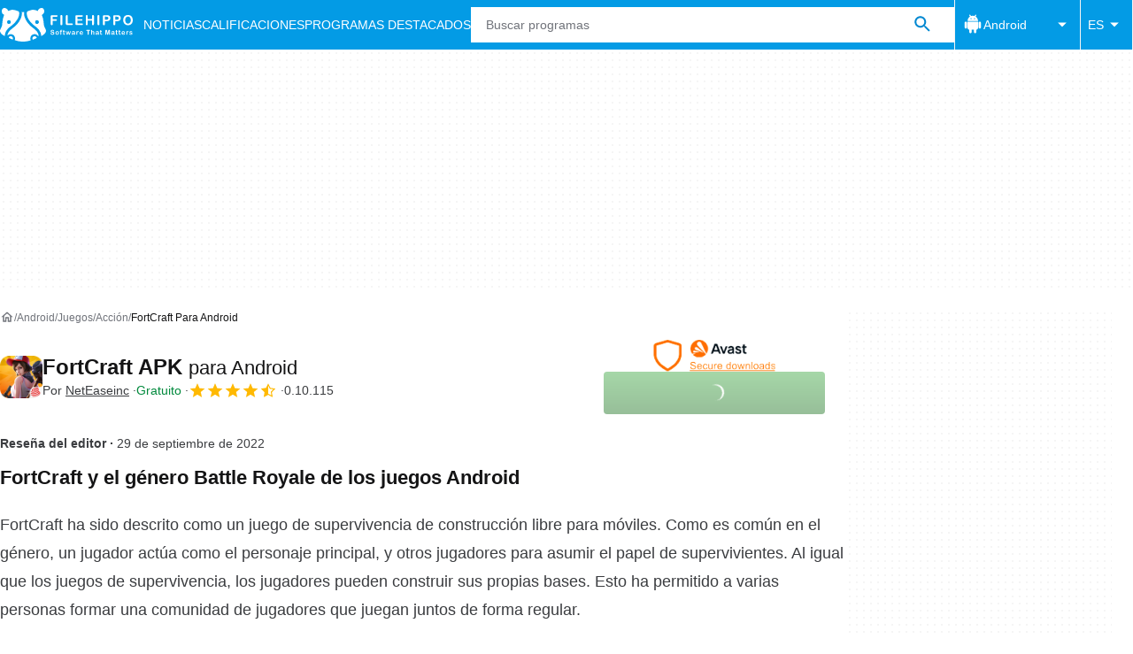

--- FILE ---
content_type: application/javascript; charset=utf-8
request_url: https://fundingchoicesmessages.google.com/f/AGSKWxXVn0Kbjt2yDr7RQk7l1gYSaaquHk-UG5OqX0TfJp6w9vu-o53vxFh5QkNBH5AmiYZolrgOaWwIKHvyuoraVGrU_ZTVXcKwXYS8v2WnJprYTR9G_5knVgsf_q2g-RT4bl94wPZJBayXLM30eVQkzlK-JUyhsylhsnMToDex8zRotnILf2wJDDa6STcc/_/forads./comment-ad-&ad_network_/bbad1./adworks.
body_size: -1287
content:
window['4fb4b07e-2d8f-4841-95eb-426c1fe2b82e'] = true;